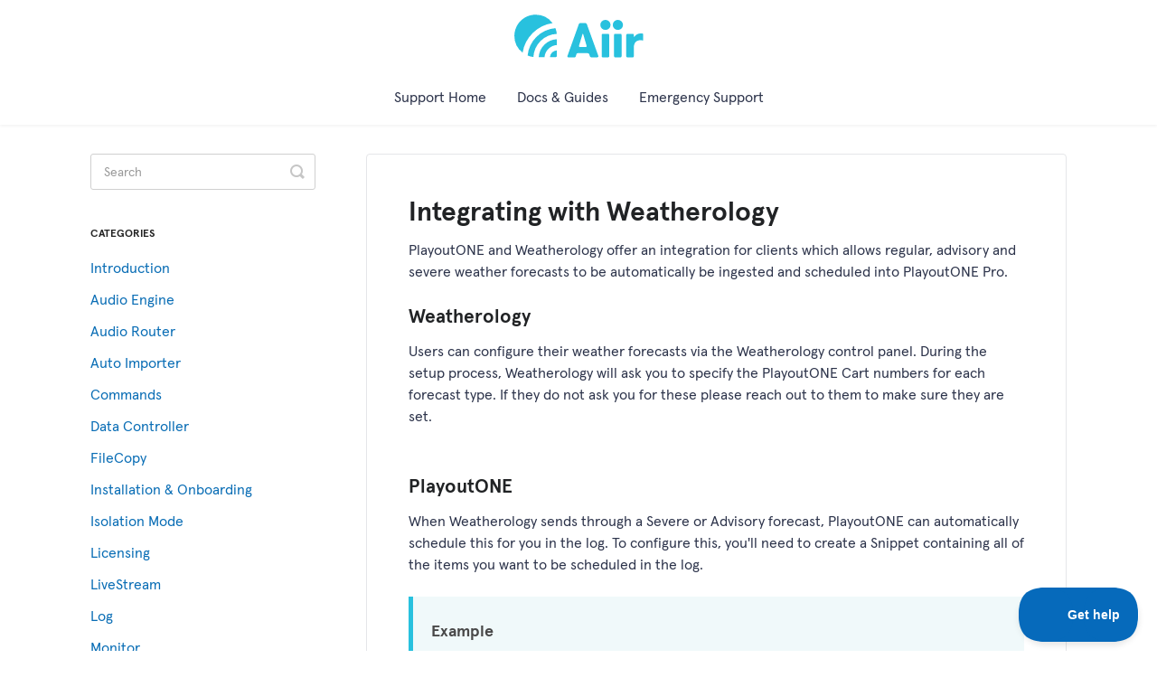

--- FILE ---
content_type: text/html; charset=utf-8
request_url: https://support.aiir.com/article/597-integrating-with-weatherology
body_size: 5357
content:


<!DOCTYPE html>
<html>
    
<head>
    <meta charset="utf-8"/>
    <title>Integrating with Weatherology - Aiir Docs &amp; Guides</title>
    <meta name="viewport" content="width=device-width, maximum-scale=1"/>
    <meta name="apple-mobile-web-app-capable" content="yes"/>
    <meta name="format-detection" content="telephone=no">
    <meta name="description" content="PlayoutONE and Weatherology offer an integration for clients which allows regular, advisory and severe weather forecasts to be automatically be ingested and sch"/>
    <meta name="author" content="Aiir"/>
    <link rel="canonical" href="https://support.aiir.com/article/597-integrating-with-weatherology"/>
    
        
   
            <meta name="twitter:card" content="summary"/>
            <meta name="twitter:title" content="Integrating with Weatherology" />
            <meta name="twitter:description" content="PlayoutONE and Weatherology offer an integration for clients which allows regular, advisory and severe weather forecasts to be automatically be ingested and sch"/>


    

    
        <link rel="stylesheet" href="//d3eto7onm69fcz.cloudfront.net/assets/stylesheets/launch-1769441378579.css">
    
    <style>
        body { background: #ffffff; }
        .navbar .navbar-inner { background: #ffffff; }
        .navbar .nav li a, 
        .navbar .icon-private-w  { color: #2d344b; }
        .navbar .brand, 
        .navbar .nav li a:hover, 
        .navbar .nav li a:focus, 
        .navbar .nav .active a, 
        .navbar .nav .active a:hover, 
        .navbar .nav .active a:focus  { color: #2d344b; }
        .navbar a:hover .icon-private-w, 
        .navbar a:focus .icon-private-w, 
        .navbar .active a .icon-private-w, 
        .navbar .active a:hover .icon-private-w, 
        .navbar .active a:focus .icon-private-w { color: #2d344b; }
        #serp-dd .result a:hover,
        #serp-dd .result > li.active,
        #fullArticle strong a,
        #fullArticle a strong,
        .collection a,
        .contentWrapper a,
        .most-pop-articles .popArticles a,
        .most-pop-articles .popArticles a:hover span,
        .category-list .category .article-count,
        .category-list .category:hover .article-count { color: #096db5; }
        #fullArticle, 
        #fullArticle p, 
        #fullArticle ul, 
        #fullArticle ol, 
        #fullArticle li, 
        #fullArticle div, 
        #fullArticle blockquote, 
        #fullArticle dd, 
        #fullArticle table { color:#2d344b; }
    </style>
    
        <link rel="stylesheet" href="//s3.amazonaws.com/helpscout.net/docs/assets/59f0998d2c7d3a0bc56aade2/attachments/696f9d0473ca242018625d34/support.css">
    
    <link rel="apple-touch-icon-precomposed" href="//d33v4339jhl8k0.cloudfront.net/docs/assets/59f0998d2c7d3a0bc56aade2/images/638e1322b516b82a04e934e1/aiir-icon-small-square-white.png">
    <link rel="shortcut icon" type="image/png" href="//d33v4339jhl8k0.cloudfront.net/docs/assets/59f0998d2c7d3a0bc56aade2/images/638e13182cee83102fec60e2/aiir-icon-small-square-white.png">
    <!--[if lt IE 9]>
    
        <script src="//d3eto7onm69fcz.cloudfront.net/assets/javascripts/html5shiv.min.js"></script>
    
    <![endif]-->
    
        <script type="application/ld+json">
        {"@context":"https://schema.org","@type":"WebSite","url":"https://support.aiir.com","potentialAction":{"@type":"SearchAction","target":"https://support.aiir.com/search?query={query}","query-input":"required name=query"}}
        </script>
    
        <script type="application/ld+json">
        {"@context":"https://schema.org","@type":"BreadcrumbList","itemListElement":[{"@type":"ListItem","position":1,"name":"Aiir Docs & Guides","item":"https://support.aiir.com"},{"@type":"ListItem","position":2,"name":"PlayoutONE","item":"https://support.aiir.com/collection/971-playoutone"},{"@type":"ListItem","position":3,"name":"Integrating with Weatherology","item":"https://support.aiir.com/article/597-integrating-with-weatherology"}]}
        </script>
    
    
        <!-- Bot protection -->
<script src="https://challenges.cloudflare.com/turnstile/v0/api.js" async defer></script>
<div class="cf-turnstile" data-sitekey="<0x4AAAAAABzXZPhMjjTnJzQ1>"></div>

<!-- OpenGraph image -->
<meta property="og:image" content="https://mmo.aiircdn.com/1/649165ce484d2.jpg">

<!-- Responsive forms -->
<script async src="https://tally.so/widgets/embed.js"></script>

<!-- Analytics (cookie-free) -->
<script async defer src="https://scripts.simpleanalyticscdn.com/latest.js"></script>

<!-- Americanizer -->
<script defer src="https://aiir.github.io/support-website-assets/english-variations.js"></script>

<!-- Status page embed -->
<script defer src="https://status.aiir.com/embed/script.js"></script>

<!-- Maze usability testing -->
<script defer src="https://aiir.github.io/support-website-assets/maze-usability-testing.js"></script>
    
</head>
    
    <body>
        
<header id="mainNav" class="navbar">
    <div class="navbar-inner">
        <div class="container-fluid">
            <a class="brand" href="/">
            
                <span>Aiir Docs &amp; Guides</span>
            
            </a>
            
                <button type="button" class="btn btn-navbar" data-toggle="collapse" data-target=".nav-collapse">
                    <span class="sr-only">Toggle Navigation</span>
                    <span class="icon-bar"></span>
                    <span class="icon-bar"></span>
                    <span class="icon-bar"></span>
                </button>
            
            <div class="nav-collapse collapse">
                <nav role="navigation"><!-- added for accessibility -->
                <ul class="nav">
                    
                    
                        
                            <li  id="support-home"><a href="/collection/1085-support-home">Support Home  <b class="caret"></b></a></li>
                        
                            <li  id="docs-guides"><a href="/collection/1194-docs-guides">Docs &amp; Guides  <b class="caret"></b></a></li>
                        
                            <li  class="active"  id="playoutone"><a href="/collection/971-playoutone">PlayoutONE  <b class="caret"></b></a></li>
                        
                            <li  id="webvt"><a href="/collection/997-webvt">WebVT  <b class="caret"></b></a></li>
                        
                            <li  id="scheduler"><a href="/collection/968-scheduler">Scheduler  <b class="caret"></b></a></li>
                        
                            <li  id="platform"><a href="/collection/717-platform">Platform  <b class="caret"></b></a></li>
                        
                            <li  id="studio-inbox"><a href="/collection/1150-studio-inbox">Studio Inbox  <b class="caret"></b></a></li>
                        
                            <li  id="audioco"><a href="/collection/1164-audioco">Audio.co  <b class="caret"></b></a></li>
                        
                            <li  id="streaming"><a href="/collection/1091-streaming">Streaming  <b class="caret"></b></a></li>
                        
                            <li  id="aiir-connect"><a href="/collection/1439-aiir-connect">Aiir Connect  <b class="caret"></b></a></li>
                        
                            <li  id="emergency-support"><a href="/collection/1088-emergency-support">Emergency Support  <b class="caret"></b></a></li>
                        
                    
                    
                        <li id="contact"><a href="#" class="contactUs" onclick="window.Beacon('open')">Contact</a></li>
                        <li id="contactMobile"><a href="#" class="contactUs" onclick="window.Beacon('open')">Contact</a></li>
                    
                </ul>
                </nav>
            </div><!--/.nav-collapse -->
        </div><!--/container-->
    </div><!--/navbar-inner-->
</header>
        <section id="contentArea" class="container-fluid">
            <div class="row-fluid">
                <section id="main-content" class="span9">
                    <div class="contentWrapper">
                        
    
    <article id="fullArticle">
        <h1 class="title">Integrating with Weatherology</h1>
    
        <a href="javascript:window.print()" class="printArticle" title="Print this article" aria-label="Print this Article"><i class="icon-print"></i></a>
        <p>PlayoutONE and Weatherology offer an integration for clients which allows regular, advisory and severe weather forecasts to be automatically be ingested and scheduled into PlayoutONE Pro.</p>
<h3>Weatherology</h3>
<p>Users can configure their weather forecasts via the Weatherology control panel. During the setup process, Weatherology will ask you to specify the PlayoutONE Cart numbers for each forecast type. If they do not ask you for these please reach out to them to make sure they are set.</p>
<h3><br> PlayoutONE</h3>
<p>When Weatherology sends through a Severe or Advisory forecast, PlayoutONE can automatically schedule this for you in the log. To configure this, you'll need to create a Snippet containing all of the items you want to be scheduled in the log.</p>
<section class="callout-blue">
 <h4><strong>Example</strong></h4>
 <p>When a s&nbsp;Severe Forecast is sent through you may want the snippet to contain: <br> * WeatherBed <br> * Severe Weather Bulletin <br> * Weather Commercial.&nbsp;</p>
</section>
<p>Create a <a href="//support.aiir.com/article/352-log-snippets" target="_blank">Snippet</a> for both Advisory and Severe forecasts. If you prefer, you can use the same Snippet for both forecast types, although if running in a Multi Station environment, you'll need to create a snippet for each station.</p>
<p>Please note that regular forecasts will be downloaded and imported normally and played wherever you have scheduled them.</p>
<h3><br> PlayoutONE Auto Importer</h3>
<p>Create a Weatherology Import Job for the Weatherology integration.&nbsp;</p>
<p>1. Click <strong>New</strong> <br> 2. Set the Import Name to <strong>Weatherology</strong> and set the Import Method to <strong>Specific UID</strong> <br> 3. Create a new directory within your current import folder on your PlayoutONE Server (This is usually located at <em>\\SERVERNAME\PlayoutONE\Import</em>) Call it <strong>Weatherology</strong>. Once created, select this in Auto Importer.<br> 4. Under the Overrides Tab set the <strong>Type</strong> to the desired Type and also <strong>Category</strong> (if needed) <br> 5. In the Cart Details section set artist to be <strong>%DATETIME%</strong> <br> 6. Click <strong>Save</strong>.&nbsp;</p>
<h3><br> PlayoutONE FileCopy</h3>
<p>To setup the Weatherology integration you need to create a new job in PlayoutONE FileCopy.</p>
<p>1. Click <strong>Add</strong>&nbsp; <br> 2. Title the Job <strong>Weatherology</strong> and select your station from the station drop-down if running in a Multi Station environment. <br> 3. From the Source tab choose <strong>Weatherology</strong>&nbsp; <br> 4. Enter your Weatherology <strong>Username</strong>, <strong>Password</strong> and <strong>Directory</strong> (if required) <br> 5. Choose which stations to enable the Weatherology Integration for.&nbsp; <br> 6. Click <strong>Snippet Settings</strong> and choose the Snippets for each weather forecast and also where you'd like them to be placed in the log.<br> 7. From the Destination tab, pick the <strong>Auto Importer Job</strong> setup earlier. <br> 8. From the Schedule tab, set the schedule that you'd like FileCopy to check in with Weatherology. We recommend every two minutes. <br> 9. Click <strong>Add Job</strong>.</p>
<p>Now that all steps have been configured, FileCopy will check in with Weatherology regularly. Should a new weather forecast be available it will then be downloaded and imported. If Weatherology sends through an Advisory or Severe forecast, then it will also be scheduled into the log.</p>
    </article>
    

    <section class="articleFoot">
    
        <i class="icon-contact"></i>
        <p class="help">Still need help?
            <a id="sbContact" href="#" class="contactUs" onclick="window.Beacon('open')">Contact us</a>
            <a id="sbContactMobile" href="#" class="contactUs" onclick="window.Beacon('open')">Contact us</a>
        </p>
    

    <time class="lu" datetime=2023-02-23 >Last updated on February 23, 2023</time>
    </section>

                    </div><!--/contentWrapper-->
                    
                </section><!--/content-->
                <aside id="sidebar" class="span3">
                 

<form action="/search" method="GET" id="searchBar" class="sm" autocomplete="off">
    
                    <input type="hidden" name="collectionId" value="63e0386316605774470d562d"/>
                    <input type="text" name="query" title="search-query" class="search-query" placeholder="Search" value="" aria-label="Search" />
                    <button type="submit">
                        <span class="sr-only">Toggle Search</span>
                        <i class="icon-search"></i>
                    </button>
                    <div id="serp-dd" style="display: none;" class="sb">
                        <ul class="result">
                        </ul>
                    </div>
                
</form>

                
                    <h3>Categories</h3>
                    <ul class="nav nav-list">
                    
                        
                            <li ><a href="/category/989-introduction">Introduction  <i class="icon-arrow"></i></a></li>
                        
                    
                        
                            <li ><a href="/category/1013-audio-engine">Audio Engine  <i class="icon-arrow"></i></a></li>
                        
                    
                        
                            <li ><a href="/category/1012-audio-router">Audio Router  <i class="icon-arrow"></i></a></li>
                        
                    
                        
                            <li ><a href="/category/1008-auto-importer">Auto Importer  <i class="icon-arrow"></i></a></li>
                        
                    
                        
                            <li ><a href="/category/1324-commands">Commands  <i class="icon-arrow"></i></a></li>
                        
                    
                        
                            <li ><a href="/category/1011-data-controller">Data Controller  <i class="icon-arrow"></i></a></li>
                        
                    
                        
                            <li ><a href="/category/1009-filecopy">FileCopy  <i class="icon-arrow"></i></a></li>
                        
                    
                        
                            <li ><a href="/category/1459-installation-onboarding">Installation &amp; Onboarding  <i class="icon-arrow"></i></a></li>
                        
                    
                        
                            <li ><a href="/category/1462-isolation-mode">Isolation Mode  <i class="icon-arrow"></i></a></li>
                        
                    
                        
                            <li ><a href="/category/1108-licensing">Licensing  <i class="icon-arrow"></i></a></li>
                        
                    
                        
                            <li ><a href="/category/1010-livestream">LiveStream  <i class="icon-arrow"></i></a></li>
                        
                    
                        
                            <li ><a href="/category/991-the-log-pro">Log  <i class="icon-arrow"></i></a></li>
                        
                    
                        
                            <li ><a href="/category/1007-monitor">Monitor  <i class="icon-arrow"></i></a></li>
                        
                    
                        
                            <li ><a href="/category/995-media-finder">Media Finder  <i class="icon-arrow"></i></a></li>
                        
                    
                        
                            <li ><a href="/category/1015-media-editor">Media Editor  <i class="icon-arrow"></i></a></li>
                        
                    
                        
                            <li ><a href="/category/994-settings">Settings  <i class="icon-arrow"></i></a></li>
                        
                    
                        
                            <li ><a href="/category/1299-syncroniser">Synchroniser  <i class="icon-arrow"></i></a></li>
                        
                    
                        
                            <li ><a href="/category/1243-template-builder">Template Builder  <i class="icon-arrow"></i></a></li>
                        
                    
                        
                            <li ><a href="/category/1245-xlog">xLog  <i class="icon-arrow"></i></a></li>
                        
                    
                        
                            <li ><a href="/category/992-technical-reference">Technical reference  <i class="icon-arrow"></i></a></li>
                        
                    
                        
                            <li ><a href="/category/1228-playoutone-keyboard">Hardware  <i class="icon-arrow"></i></a></li>
                        
                    
                        
                            <li ><a href="/category/1014-release-notes">Release notes  <i class="icon-arrow"></i></a></li>
                        
                    
                        
                            <li  class="active" ><a href="/category/996-how-to">How To  <i class="icon-arrow"></i></a></li>
                        
                    
                        
                            <li ><a href="/category/1120-third-party-apps-integrations">Third-party apps  <i class="icon-arrow"></i></a></li>
                        
                    
                    </ul>
                
                </aside><!--/span-->
            </div><!--/row-->
            <div id="noResults" style="display:none;">No results found</div>
            <footer>
                

<p>&copy;
    
        <a href="https://www.aiir.com/support/">Aiir</a>
    
    2026. <span>Powered by <a rel="nofollow noopener noreferrer" href="https://www.helpscout.com/docs-refer/?co=Aiir&utm_source=docs&utm_medium=footerlink&utm_campaign=Docs+Branding" target="_blank">Help Scout</a></span>
    
        
    
</p>

            </footer>
        </section><!--/.fluid-container-->
        
            

<script id="beaconLoader" type="text/javascript">!function(e,t,n){function a(){var e=t.getElementsByTagName("script")[0],n=t.createElement("script");n.type="text/javascript",n.async=!0,n.src="https://beacon-v2.helpscout.net",e.parentNode.insertBefore(n,e)}if(e.Beacon=n=function(t,n,a){e.Beacon.readyQueue.push({method:t,options:n,data:a})},n.readyQueue=[],"complete"===t.readyState)return a();e.attachEvent?e.attachEvent("onload",a):e.addEventListener("load",a,!1)}(window,document,window.Beacon||function(){});</script>
<script type="text/javascript">window.Beacon('init', '4e4a7f5f-29fc-489a-8942-92d277992463')</script>

<script type="text/javascript">
    function hashChanged() {
        var hash = window.location.hash.substring(1); 
        if (hash === 'contact') {
            window.Beacon('open')
        }
    }

    if (window.location.hash) {
        hashChanged()
    }

    window.onhashchange = function () {
        hashChanged()
    }

    window.addEventListener('hashchange', hashChanged, false);

</script>

        
        
    <script src="//d3eto7onm69fcz.cloudfront.net/assets/javascripts/app4.min.js"></script>

<script>
// keep iOS links from opening safari
if(("standalone" in window.navigator) && window.navigator.standalone){
// If you want to prevent remote links in standalone web apps opening Mobile Safari, change 'remotes' to true
var noddy, remotes = false;
document.addEventListener('click', function(event) {
noddy = event.target;
while(noddy.nodeName !== "A" && noddy.nodeName !== "HTML") {
noddy = noddy.parentNode;
}

if('href' in noddy && noddy.href.indexOf('http') !== -1 && (noddy.href.indexOf(document.location.host) !== -1 || remotes)){
event.preventDefault();
document.location.href = noddy.href;
}

},false);
}
</script>
        
    </body>
</html>




--- FILE ---
content_type: text/css
request_url: https://s3.amazonaws.com/helpscout.net/docs/assets/59f0998d2c7d3a0bc56aade2/attachments/696f9d0473ca242018625d34/support.css
body_size: 12685
content:
/**
 * Font
 */
@font-face {
  font-family: 'Apercu';
  src: url("https://webassets.aiircdn.com/fonts/2023/Apercu-Regular.woff2") format("woff2"), url("https://webassets.aiircdn.com/fonts/2023/Apercu-Regular.woff") format("woff"), url("https://webassets.aiircdn.com/fonts/2023/Apercu-Regular.ttf") format("truetype");
  font-weight: normal;
  font-style: normal; }
@font-face {
  font-family: 'Apercu';
  src: url("https://webassets.aiircdn.com/fonts/2023/Apercu-Italic.woff2") format("woff2"), url("https://webassets.aiircdn.com/fonts/2023/Apercu-Italic.woff") format("woff"), url("https://webassets.aiircdn.com/fonts/2023/Apercu-Italic.ttf") format("truetype");
  font-weight: normal;
  font-style: italic; }
@font-face {
  font-family: 'Apercu';
  src: url("https://webassets.aiircdn.com/fonts/2023/Apercu-Bold.woff2") format("woff2"), url("https://webassets.aiircdn.com/fonts/2023/Apercu-Bold.woff") format("woff"), url("https://webassets.aiircdn.com/fonts/2023/Apercu-Bold.ttf") format("truetype");
  font-weight: bold;
  font-style: normal; }
@font-face {
  font-family: 'Apercu';
  src: url("https://webassets.aiircdn.com/fonts/2023/Apercu-BoldItalic.woff2") format("woff2"), url("https://webassets.aiircdn.com/fonts/2023/Apercu-BoldItalic.woff") format("woff"), url("https://webassets.aiircdn.com/fonts/2023/Apercu-BoldItalic.ttf") format("truetype");
  font-weight: bold;
  font-style: italic; }
@font-face {
  font-family: 'Apercu';
  src: url("https://webassets.aiircdn.com/fonts/2023/Apercu-ExtraBold-Pro.woff2") format("woff2"), url("https://webassets.aiircdn.com/fonts/2023/Apercu-ExtraBold-Pro.woff") format("woff"), url("https://webassets.aiircdn.com/fonts/2023/Apercu-ExtraBold-Pro.ttf") format("truetype");
  font-weight: 800;
  font-style: normal; }
@font-face {
  font-family: 'Apercu';
  src: url("https://webassets.aiircdn.com/fonts/2023/Apercu-ExtraBoldItalic-Pro.woff2") format("woff2"), url("https://webassets.aiircdn.com/fonts/2023/Apercu-ExtraBoldItalic-Pro.woff") format("woff"), url("https://webassets.aiircdn.com/fonts/2023/Apercu-ExtraBoldItalic-Pro.ttf") format("truetype");
  font-weight: 800;
  font-style: italic; }
/**
 * Base
 */
html {
  font-family: 'Apercu', sans-serif;
  -webkit-font-smoothing: antialiased;
  font-size: 1em;
  line-height: 1.5; }

body {
  font-family: 'Apercu', sans-serif;
  font-size: 16px;
  line-height: 1.5; }

input, button, select, textarea {
  font-family: inherit; }

textarea,
input[type=text],
input[type=password],
input[type=datetime],
input[type=datetime-local],
input[type=date],
input[type=month],
input[type=time],
input[type=week],
input[type=number],
input[type=email],
input[type=url],
input[type=search],
input[type=tel],
input[type=color],
.uneditable-input {
  box-shadow: none;
  border: 1px solid #d1d2d4; }

textarea:focus,
input:focus,
input[type=text]:focus,
input[type=password]:focus,
input[type=datetime]:focus,
input[type=datetime-local]:focus,
input[type=date]:focus,
input[type=month]:focus,
input[type=time]:focus,
input[type=week]:focus,
input[type=number]:focus,
input[type=email]:focus,
input[type=url]:focus,
input[type=search]:focus,
input[type=tel]:focus,
input[type=color]:focus,
.uneditable-input:focus {
  border-color: #29c1de;
  box-shadow: 0 0 4px #29c1de; }

.navbar .brand {
  padding: 0; }

#mainNav .brand span {
  display: inline-block;
  text-indent: -9000px;
  width: 143px;
  height: 48px;
  background: url(https://a.aiircdn.com/aiir/i/logo/aiir-logo-blue.svg) no-repeat 0 0;
  background-size: contain; }

.navbar .nav a {
  font-size: 1em;
  border-bottom: 4px solid transparent; }

@media (min-width: 769px) {
  .navbar .navbar-inner .container-fluid {
    display: flex;
    align-items: center;
    justify-content: center;
    flex-direction: column; }

  .navbar .brand {
    float: none;
    padding: 16px 0; }

  .navbar .nav {
    position: static;
    float: none;
    text-align: center; }

  .nav-collapse.collapse {
    width: 100%; }

  .navbar .nav a:focus {
    border-bottom: 4px solid #ffffff; }

  .navbar .nav .active a {
    border-bottom: 4px solid #ffc700; }

  .navbar .nav a:hover {
    border-bottom: 4px solid #ffc700; } }
.navbar .nav .active .caret {
  display: none; }

@media (max-width: 768px) {
  .navbar .navbar-inner .container-fluid {
    padding: 12px 0; }

  #mainNav .brand span {
    width: 110px;
    height: 37px; }

  .navbar .btn-navbar {
    position: static;
    margin: 0;
    width: 42px;
    height: 42px; }

  .navbar .btn-navbar:hover .icon-bar,
  .navbar .btn-navbar .icon-bar {
    background: #212325;
    box-shadow: none; } }
.navbar .nav li#playoutone,
.navbar .nav li#webvt,
.navbar .nav li#platform,
.navbar .nav li#studio-inbox,
.navbar .nav li#sites-apps-skills,
.navbar .nav li#studio-inbox-publisher,
.navbar .nav li#audioco,
.navbar .nav li#streaming,
.navbar .nav li#scheduler,
.navbar .nav li#showhost,
.navbar .nav li#aiir-connect,
.navbar .nav li#general,
.navbar .nav li#contact {
  display: none; }

#docsSearch {
  border-bottom: 1px solid #e3e4e8;
  background: url(https://a.aiircdn.com/aiir/i/homepage/topcloud.svg) no-repeat, url(https://a.aiircdn.com/aiir/i/homepage/bottomcloud.svg) no-repeat;
  background-position: calc(50% - 600px) top, calc(50% + 600px) calc(100% + 80px);
  border-bottom: none; }
  @media only screen and (max-width: 800px) {
    #docsSearch {
      background-position: calc(50% - 400px) top, calc(50% + 300px) calc(100% + 80px); } }

#docsSearch h1 {
  font-weight: 700; }

#searchBar .search-query:focus {
  outline-offset: 2px;
  outline: 2px solid #fff !important; }

#searchBar button {
  background-color: #11458f;
  border-color: #05377f;
  color: #ffffff;
  text-shadow: none;
  top: 32px; }
  #searchBar button:focus {
    box-shadow: 0 0 1px 1px white, 0 0 4px white; }
  #searchBar button:hover {
    background-color: #05377f;
    border-color: #012764; }
  #searchBar button:disabled:hover {
    background-color: #11458f;
    border-color: #05377f; }
  #searchBar button:active {
    box-shadow: inset 0 2px rgba(0, 0, 0, 0.08); }

@media (max-width: 768px) {
  #searchBar button {
    top: 24px; } }
@media (max-width: 480px) {
  #searchBar button .icon-search {
    color: #fff; } }
#main-content {
  background: transparent; }

.contentWrapper {
  border: 1px solid #e5e6e9;
  border-radius: 4px; }

.contentWrapper h1 {
  font-weight: 700; }

.collection-category h2 {
  text-align: center;
  font-weight: 800; }

.collection-category:not(#collection-category-1194) {
  display: none; }

.category-list {
  display: grid;
  grid-auto-flow: row;
  box-sizing: border-box;
  grid-template-columns: repeat(2, minmax(0, 1fr));
  gap: 20px; }
  @media (min-width: 46.25em) {
    .category-list {
      grid-template-columns: repeat(3, minmax(0, 1fr));
      gap: 24px; } }
  @media (min-width: 64em) {
    .category-list {
      grid-template-columns: repeat(4, minmax(0, 1fr)); } }

.category-list .category {
  width: 100%;
  margin: 0;
  background: rgba(255, 255, 255, 0.85);
  border: 1px solid rgba(0, 0, 0, 0.06);
  box-shadow: 0 4px 8px 0 rgba(0, 0, 0, 0.1);
  border-radius: 4px;
  overflow: hidden;
  display: flex;
  align-items: center;
  text-align: center;
  flex-direction: column;
  box-sizing: border-box;
  padding: 16px;
  gap: 12px;
  justify-content: start; }
  @supports (-webkit-backdrop-filter: none) or (backdrop-filter: none) {
    .category-list .category {
      -webkit-backdrop-filter: blur(4px);
      backdrop-filter: blur(4px);
      background: rgba(255, 255, 255, 0.75); } }

.category-list .category:hover {
  background: #fafafc; }

h2#collection-1194 {
  display: none; }

.category-list h3 {
  font-weight: 700; }

.category-list .category p {
  color: #4d5052; }

.category-list .category p:empty {
  display: none; }

.category-list .category .article-count {
  display: none; }

.collection-category#collection-category-1194 .category::before {
  content: "";
  aspect-ratio: 4/3;
  border-radius: 4px;
  border: 1px solid #e3e4e8;
  background-size: cover;
  background-repeat: no-repeat;
  display: block;
  width: 100%; }

.category-list #category-1197:before {
  background-image: url("https://mmo.aiircdn.com/1/657c756902b43.jpg"); }

.category-list #category-1198:before {
  background-image: url("https://mmo.aiircdn.com/1/657c756aefeca.jpg"); }

.category-list #category-1203:before {
  background-image: url("https://mmo.aiircdn.com/1/657c756a7a20c.jpg"); }

.category-list #category-1202:before {
  background-image: url("https://mmo.aiircdn.com/1/657c756ae42b9.jpg"); }

.category-list #category-1204:before {
  background-image: url("https://mmo.aiircdn.com/1/657c756a8d18d.jpg"); }

.category-list #category-1200:before {
  background-image: url("https://mmo.aiircdn.com/1/657c75699ea50.jpg"); }

.category-list #category-1199:before {
  background-image: url("https://mmo.aiircdn.com/1/657c756a20bc6.jpg"); }

.category-list #category-1201:before {
  background-image: url("https://mmo.aiircdn.com/1/664f069d0f459.jpg"); }

.category-list #category-1216:before {
  background-image: url("https://mmo.aiircdn.com/1/664f065b4b4e2.jpg"); }

.category-list #category-1218:before {
  background-image: url("https://mmo.aiircdn.com/1/6944333575cd3.jpg"); }

.category-list #category-1364:before {
  background-image: url("https://mmo.aiircdn.com/1/680fbefd9c1b6.jpg"); }

.category-list #category-1453:before {
  background-image: url("https://mmo.aiircdn.com/1/6944333575d4f.jpg"); }

.articleList {
  font-size: 1em;
  margin: 0 0 24px; }

.articleList li {
  margin: 16px 0;
  padding-left: 24px; }

#fullArticle p, #fullArticle ul, #fullArticle ol, #fullArticle li, #fullArticle div, #fullArticle blockquote, #fullArticle dd, #fullArticle table {
  font-size: 16px;
  line-height: 1.5;
  margin-bottom: 16px; }

#fullArticle p, #fullArticle ul {
  margin-bottom: 24px; }

.articleFoot {
  margin-top: 16px; }

.articleFoot p, .articleFoot time {
  font-family: inherit;
  font-size: 14px; }

.articleFoot time.lu {
  margin-top: 0; }

#fullArticle h1, #fullArticle h2, #fullArticle h3, #fullArticle h4, #fullArticle h5 {
  color: #212325;
  margin-bottom: 16px; }

#fullArticle .title {
  margin: 0 30px 16px 0; }

#fullArticle .callout-yellow p,
#fullArticle .callout-blue p,
#fullArticle .callout-red p,
#fullArticle .callout-green p,
#fullArticle .callout p,
#fullArticle .private-note p {
  font-size: 16px; }

#sidebar .nav-list a {
  font-size: 1em;
  color: #096db5; }

/*.icon-article-doc:before {
  content:url("data:image/svg+xml;charset=UTF-8,<svg width='16' height='16' viewBox='0 0 32 32' xmlns='http://www.w3.org/2000/svg'><g fill-rule='nonzero' fill='none'><path d='M30 31a1 1 0 0 1-1 1H3a1 1 0 0 1-1-1V1a1 1 0 0 1 1-1h16.005a1 1 0 0 1 .707.293l9.995 9.996a1 1 0 0 1 .293.707V31zm-1-19H19a1 1 0 0 1-1-1V1c0-.89 1.077-1.337 1.707-.707l10 10c.63.63.184 1.707-.707 1.707zm-9-8.586V10h6.586L20 3.414zM28 30V11.41L18.59 2H4v28h24z' fill='#9EA1A0'></path><path d='M7 25a1 1 0 0 1 0-2h17a1 1 0 0 1 0 2H7z' fill='#808285'></path><path d='M7 9a1 1 0 1 1 0-2h7.987a1 1 0 1 1 0 2H7z' fill='#808285'></path><path d='M17 21a1 1 0 0 1 0-2h7a1 1 0 0 1 0 2h-7z' fill='#808285'></path><path d='M17 17a1 1 0 0 1 0-2h7a1 1 0 0 1 0 2h-7z' fill='#808285'></path><path d='M8 13v6h4v-6H8zm-1-2h6a1 1 0 0 1 1 1v8a1 1 0 0 1-1 1H7a1 1 0 0 1-1-1v-8a1 1 0 0 1 1-1z' fill='#28C1DE'></path></g></svg>");
  vertical-align: middle;
}*/
.icon-print:before {
  content: url("data:image/svg+xml;charset=UTF-8,<svg width='24' height='24' viewBox='0 0 32 32' xmlns='http://www.w3.org/2000/svg'><g fill-rule='nonzero' fill='none'><path d='M23 8V4H9v4H7V3a1 1 0 0 1 1-1h16a1 1 0 0 1 1 1v5h-2z' fill='#808285'/><path d='M2 11.006v9.988A.998.998 0 0 0 2.992 22h26.016c.543 0 .992-.451.992-1.006v-9.988A.998.998 0 0 0 29.008 10H2.992C2.449 10 2 10.451 2 11.006zM25 24v-2H7v2H2.992A2.998 2.998 0 0 1 0 20.994v-9.988A3.003 3.003 0 0 1 2.992 8h26.016A2.998 2.998 0 0 1 32 11.006v9.988A3.003 3.003 0 0 1 29.008 24H25z' fill='#B593B8'/><path d='M9 18v10h14V18H9zm-1-2h16a1 1 0 0 1 1 1v12a1 1 0 0 1-1 1H8a1 1 0 0 1-1-1V17a1 1 0 0 1 1-1z' fill='#808285'/><path d='M8 18a1 1 0 0 1 0-2h16a1 1 0 0 1 0 2H8z' fill='#B593B8'/><path d='M12 22a1 1 0 0 1 0-2h8a1 1 0 0 1 0 2h-8z' fill='#808285'/><path d='M12 26a1 1 0 0 1 0-2h8a1 1 0 0 1 0 2h-8z' fill='#808285'/></g></svg>"); }

#fullArticle .callout-blue {
  background: #f0f9fa;
  border-color: #28c1de; }

#fullArticle .callout-yellow {
  background: #fff9de;
  border-color: #f4ce12; }

#fullArticle .callout-red {
  background: #fbefed;
  border-color: #f2634b; }

#fullArticle .callout-green {
  background: #f0faef;
  border-color: #74c26b; }

/*# sourceMappingURL=support.css.map */


--- FILE ---
content_type: application/javascript; charset=utf-8
request_url: https://aiir.github.io/support-website-assets/english-variations.js
body_size: 847
content:
(function () {
  // EN-US Variations
  const ukToUs = {
    "analyse": "analyze",
    "analysing": "analyzing",
    "behaviour": "behavior",
    "breakfast show": "morning show",
    "breakfast shows": "morning shows",
    "cancelled": "canceled",
    "centre": "center",
    "colour": "color",
    "colours": "colors",
    "DJ": "on-air talent",
    "DJs": "on-air talent",
    "drivetime show": "afternoon drive show",
    "drivetime shows": "afternoon drive shows",
    "favourite": "favorite",
    "honour": "honor",
    "licence": "license",
    "optimise": "optimize",
    "optimised": "opimized",
    "optimisation": "optimization",
    "organise": "organize",
    "organised": "organized",
    "organisation": "organization",
    "presenters": "hosts",
    "programme": "program",
    "prioritise": "prioritize",
    "standardise": "standardize",
    "standardised": "standardized",
    "theatre": "theater"
  };

  // EN-CA Variations
  const ukToCa = {
    "breakfast show": "morning drive show",
    "drivetime show": "afternoon drive show",
    "optimise": "optimize",
    "optimised": "opimized",
    "optimisation": "optimization",
    "organise": "organize",
    "organised": "organized",
    "organisation": "organization",
    "programme": "program",
    "prioritise": "prioritize",
    "standardise": "standardize",
    "standardised": "standardized"
  };

  const usToUk = Object.fromEntries(Object.entries(ukToUs).map(([uk, us]) => [us, uk]));
  const usToCa = Object.fromEntries(Object.entries(ukToUs).map(([uk, us]) => [us, ukToCa[uk] || us]));

  function getLocaleVariant() {
    const lang = (navigator.language || navigator.userLanguage || '').toLowerCase();
    if (lang.startsWith('en-ca')) return 'ca';
    if (lang.startsWith('en-us')) return 'us';
    if (lang.startsWith('en-gb') || lang.startsWith('en')) return 'uk';
    return 'uk'; // fallback
  }

  function preserveCase(original, replacement) {
    if (original === original.toUpperCase()) return replacement.toUpperCase();
    if (original[0] === original[0].toUpperCase()) return replacement.charAt(0).toUpperCase() + replacement.slice(1);
    return replacement;
  }

  function escapeAndNormalize(str) {
    return str
      .replace(/[.*+?^${}()|[\]\\]/g, '\\$&') // escape special regex chars
      .replace(/\s+/g, '\\s+');              // normalize whitespace
  }

  function replaceTextContent(node, dictionary) {
    let text = node.nodeValue;
    for (const [from, to] of Object.entries(dictionary)) {
      const regex = from.includes(" ")
        ? new RegExp(escapeAndNormalize(from), 'gi')
        : new RegExp(`\\b${escapeAndNormalize(from)}\\b`, 'gi');
      text = text.replace(regex, match => preserveCase(match, to));
    }
    node.nodeValue = text;
  }

  function walkAndReplace(rootNode, dictionary) {
    const walker = document.createTreeWalker(
      rootNode,
      NodeFilter.SHOW_TEXT,
      {
        acceptNode: function (node) {
          const parentTag = node.parentNode && node.parentNode.nodeName;
          if (['SCRIPT', 'STYLE', 'NOSCRIPT', 'IFRAME', 'CODE', 'PRE'].includes(parentTag)) {
            return NodeFilter.FILTER_REJECT;
          }
          return NodeFilter.FILTER_ACCEPT;
        }
      }
    );

    while (walker.nextNode()) {
      replaceTextContent(walker.currentNode, dictionary);
    }
  }

  function localiseSpelling() {
    const variant = getLocaleVariant();
    console.log("Documentation variant:", variant);
    let dictionary = {};

    switch (variant) {
      case 'us':
        dictionary = ukToUs;
        break;
      case 'ca':
        dictionary = Object.fromEntries(
          Object.entries(ukToUs).filter(([uk]) => ukToCa[uk] && ukToCa[uk] !== uk).map(([uk]) => [uk, ukToCa[uk]])
        );
        break;
      case 'uk':
      default:
        dictionary = usToUk;
    }

    walkAndReplace(document.body, dictionary);
  }

  if (document.readyState === 'loading') {
    document.addEventListener('DOMContentLoaded', localiseSpelling);
  } else {
    localiseSpelling();
  }

  setTimeout(localiseSpelling, 500);

  const observer = new MutationObserver(() => {
    localiseSpelling();
  });

  observer.observe(document.body, { childList: true, subtree: true });
})();
